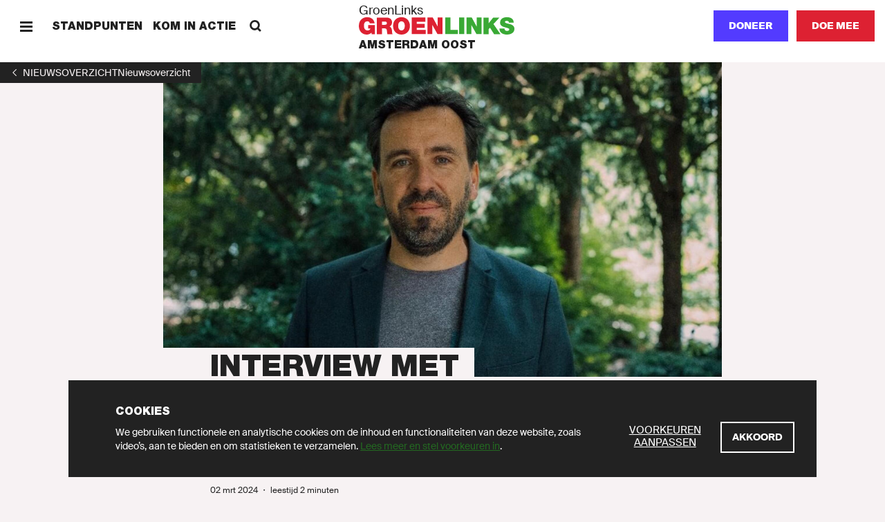

--- FILE ---
content_type: text/html; charset=UTF-8
request_url: https://amsterdamoost.groenlinks.nl/nieuws/interview-met-zeeger-ernsting-oost-heeft-alles
body_size: 32140
content:
<!DOCTYPE html>
<html lang="nl" dir="ltr" prefix="content: http://purl.org/rss/1.0/modules/content/  dc: http://purl.org/dc/terms/  foaf: http://xmlns.com/foaf/0.1/  og: http://ogp.me/ns#  rdfs: http://www.w3.org/2000/01/rdf-schema#  schema: http://schema.org/  sioc: http://rdfs.org/sioc/ns#  sioct: http://rdfs.org/sioc/types#  skos: http://www.w3.org/2004/02/skos/core#  xsd: http://www.w3.org/2001/XMLSchema# ">
  <head>
    <meta charset="utf-8" />
<noscript><style>form.antibot * :not(.antibot-message) { display: none !important; }</style>
</noscript><meta name="description" content="Sinds kort is Zeeger Ernsting de nieuwe dagelijks bestuurder voor Oost. Jesse Eradus, algemeen bestuurslid GroenLinks Oost, spreekt hem over zijn lievelingsplekken en doelen voor de komende periode. " />
<meta name="abstract" content="GroenLinks staat voor Goede zorg, Schone energie, Meer werk en Eerlijk delen. Doe mee en word lid!" />
<meta http-equiv="content-language" content="nl" />
<link rel="shortlink" href="https://amsterdamoost.groenlinks.nl/node/128200" />
<link rel="canonical" href="https://amsterdamoost.groenlinks.nl/nieuws/interview-met-zeeger-ernsting-oost-heeft-alles" />
<meta name="news_keywords" content="Fractie" />
<meta property="og:site_name" content="Amsterdam Oost" />
<meta property="og:type" content="article" />
<meta property="og:url" content="https://amsterdamoost.groenlinks.nl/nieuws/interview-met-zeeger-ernsting-oost-heeft-alles" />
<meta property="og:title" content="Interview met Zeeger Ernsting: ‘Oost heeft alles!’" />
<meta property="og:description" content="Sinds kort is Zeeger Ernsting de nieuwe dagelijks bestuurder voor Oost. Jesse Eradus, algemeen bestuurslid GroenLinks Oost, spreekt hem over zijn lievelingsplekken en doelen voor de komende periode. " />
<meta property="og:image:url" content="https://amsterdamoost.groenlinks.nl/sites/groenlinks/files/styles/socials/public/2024-01/zeeger_web_0.jpg?itok=K7kitb8M" />
<meta property="og:image:secure_url" content="https://amsterdamoost.groenlinks.nl/sites/groenlinks/files/styles/socials/public/2024-01/zeeger_web_0.jpg?itok=K7kitb8M" />
<meta property="article:tag" content="Fractie" />
<meta property="fb:admins" content="1057365092" />
<meta name="twitter:card" content="summary_large_image" />
<meta name="twitter:site" content="@groenlinks" />
<meta name="twitter:description" content="Sinds kort is Zeeger Ernsting de nieuwe dagelijks bestuurder voor Oost. Jesse Eradus, algemeen bestuurslid GroenLinks Oost, spreekt hem over zijn lievelingsplekken en doelen voor de komende periode. " />
<meta name="twitter:title" content="Interview met Zeeger Ernsting: ‘Oost heeft alles!’" />
<meta name="twitter:site:id" content="11836402" />
<meta name="twitter:url" content="https://amsterdamoost.groenlinks.nl/nieuws/interview-met-zeeger-ernsting-oost-heeft-alles" />
<meta name="twitter:image" content="https://amsterdamoost.groenlinks.nl/sites/groenlinks/files/styles/x_16_9/public/2024-01/zeeger_web_0.jpg?itok=3o1-JTyn" />
<meta name="Generator" content="Drupal 10 (https://www.drupal.org)" />
<meta name="MobileOptimized" content="width" />
<meta name="HandheldFriendly" content="true" />
<meta name="viewport" content="width=device-width, initial-scale=1.0" />
<link rel="icon" href="/themes/groenlinks2020/favicon.ico" type="image/vnd.microsoft.icon" />
<script src="/sites/groenlinks/files/google_tag/main/google_tag.script.js?t96p68" defer></script>

    <title>Interview met Zeeger Ernsting: ‘Oost heeft alles!’ | GroenLinks Amsterdam Oost</title>
    <link rel="stylesheet" media="all" href="/sites/groenlinks/files/css/css_29K6jh675bV8G7N1LMTS_ZTHvsN8FNHLwMt7BiaYiWk.css?delta=0&amp;language=nl&amp;theme=groenlinks2020&amp;include=eJxFzUsOgzAMRdENuQSxIydYJsL5yI8M0tWD2gGzqzO5yRiYITKE0r-LAKwCSs0l1OaFLX-F1JtUy_XEtm5rUGuR7YNrPqbU2Vmd-4Gw--hsyyvLqH1EyzhkJ0xcUn7HG9DwMEM" />
<link rel="stylesheet" media="all" href="/sites/groenlinks/files/css/css_aprfKrwitcYV4fL-miEP8TCxspCWwAa-RCslLuBTuMQ.css?delta=1&amp;language=nl&amp;theme=groenlinks2020&amp;include=eJxFzUsOgzAMRdENuQSxIydYJsL5yI8M0tWD2gGzqzO5yRiYITKE0r-LAKwCSs0l1OaFLX-F1JtUy_XEtm5rUGuR7YNrPqbU2Vmd-4Gw--hsyyvLqH1EyzhkJ0xcUn7HG9DwMEM" />

    
  </head>
  <body class="path-node page-node-type-newspage">
    <script>(() => { const ua = window.navigator.userAgent, cl = document.documentElement.classList; cl.add('has-js'), cl.add('ontouchstart' in window ? 'touch' : 'no-touch'), -1 !== ua.indexOf('iPad') ? (cl.add('is-ipad'), cl.add('is-ios')) : -1 !== ua.indexOf('iPhone') && (cl.add('is-iphone'), cl.add('is-ios')), -1 !== ua.indexOf('Mac OS X') ? cl.add('is-osx') : -1 !== ua.indexOf('Windows') ? cl.add('is-windows') : -1 !== ua.indexOf('Android') && cl.add('is-android'), -1 !== ua.indexOf('Edge/') ? cl.add('is-edge') : -1 !== ua.indexOf('Chrome/') ? cl.add('is-chrome') : -1 !== ua.indexOf('Firefox/') ? cl.add('is-firefox') : -1 !== ua.indexOf('Safari/') ? cl.add('is-safari') : -1 !== ua.indexOf('Trident/') && cl.add('is-ie'); })();</script>
    <noscript><iframe src="https://www.googletagmanager.com/ns.html?id=GTM-MHLC8GD" height="0" width="0" style="display:none;visibility:hidden"></iframe></noscript>
      <div class="dialog-off-canvas-main-canvas" data-off-canvas-main-canvas>
    <div id="page-wrapper">
  <div class="container container--wrapper" id="page">
    <div class="skip-to-main">
      <button class="link link--default ">
        <span class="link__span">Scroll naar beneden</span>
      </button>
    </div>
    
      
    
  <div class="notification-bar notification-bar--dark" data-name="cookies" aria-role="dialog">
    <div class="notification-bar__grid">
      <div class="notification-bar__container">
        <h6 class="notification-bar__title">Cookies</h6>

        <div class="notification-bar__content">
          <div class="notification-bar__text">
                
  <div class="richtext richtext--simple-small ">
          <p>We gebruiken functionele en analytische cookies om de inhoud en functionaliteiten van deze website, zoals video’s, aan te bieden en om statistieken te verzamelen.&nbsp;<a href="/cookies">Lees meer en stel voorkeuren in</a>.</p>
      </div>

          </div>

          <div class="notification-bar__buttons">
                            
    
  <a class="link link--default link--preferences" href="/cookies"  >
        
  
      <span class="link__span">Voorkeuren aanpassen</span>
  
  
  
  
  </a>

            
            
              
    
  <button class="button button--tertiary  button--close"
                              
          aria-label="Akkoord">
        
  
      <span class="button__span">Akkoord</span>
  
  
  
  </button>

          </div>
        </div>
      </div>
    </div>
  </div>


        
        
  <div class="menu-bar menu-bar--local" aria-label="Navigatie">
    <div class="menu-bar__bar">
      <div class="menu-bar__items-left">
        <div class="menu-bar__icon-button menu-bar__icon-button--menu">
            
    
  <button class="icon-button icon-button--default button--menu"
          aria-label="Menu">
        
  <span class="icon-button__icon">
          <svg xmlns="http://www.w3.org/2000/svg" width="18" height="18" fill="currentColor" shape-rendering="crispEdges" viewBox="0 0 18 18">
  <path fill-rule="evenodd" d="M18 13.5v3H0v-3h18zm0-6v3H0v-3h18zm0-6v3H0v-3h18z"/>
</svg>
      </span>

  </button>

            
    
  <button class="icon-button icon-button--default button--close"
          aria-label="Sluiten">
        
  <span class="icon-button__icon">
          <svg xmlns="http://www.w3.org/2000/svg" width="18" height="18" fill="currentColor" viewBox="0 0 18 18">
  <path fill-rule="evenodd" d="M14.91 1 17 3.09 11.09 9 17 14.91 14.91 17 9 11.09 3.09 17 1 14.91 6.91 9 1 3.09 3.09 1 9 6.91z"/>
</svg>
      </span>

  </button>

        </div>

                  <span class="menu-bar__link">
              
    
  <a class="link link--default " href="/standpunten"  >
        
  
      <span class="link__span">Standpunten</span>
  
  
  
  
  </a>

          </span>
                  <span class="menu-bar__link">
              
    
  <a class="link link--default " href="/kom-in-actie"  >
        
  
      <span class="link__span">Kom in actie</span>
  
  
  
  
  </a>

          </span>
                        <div class="menu-bar__link-search">
            
    
  <a class="link link--default button--search" href="/zoeken"  >
        
      <span class="link__icon link__icon--before">
      
<svg xmlns="http://www.w3.org/2000/svg" x="0" y="0" width="18" height="18" viewBox="0 0 18 18" fill="currentColor">
  <path fill-rule="evenodd" d="M13.93 1.97a6.91 6.91 0 01.6 8.96l3.38 3.29-1.87 1.81-3.4-3.3a6.9 6.9 0 01-8.67-.8A6.95 6.95 0 014.1 2.1a6.95 6.95 0 019.83-.13zM5.92 3.92a4.34 4.34 0 00-.08 6.14 4.34 4.34 0 006.14-.08 4.34 4.34 0 00.08-6.14 4.34 4.34 0 00-6.14.08z"/>
</svg>
    </span>
  
      <span class="link__span">Zoeken</span>
  
  
  
  
  </a>

        </div>
              </div>

      <div class="menu-bar__logo">
                  <a class="logo logo--local " href="/" title="GroenLinks"
       aria-label="GroenLinks">
      <span class="logo__span" hidden="screen">GroenLinks</span>

      <svg class="logo__svg" x="0" y="0" width="800" height="90" viewBox="0 0 800 90" preserveAspectRatio="xMidYMid meet" xmlns="http://www.w3.org/2000/svg" xmlns:xlink="http://www.w3.org/1999/xlink">
        <title>GroenLinks</title>

        <defs>
          <g id="logo" class="name">
            <path fill="#39a935" d="M760.77 0c18.57 0 34.94 7 35.66 27.85h-24.89a6.53 6.53 0 00-3.12-6.8 13.63 13.63 0 00-7.78-2.17c-3.58 0-9.45 1-9.45 5.74.48 6.11 12.69 7.44 24.77 10.77 12.08 3.33 24 9 24 24.64 0 22.26-20.45 29.45-39.47 29.45-9.7 0-37.33-3.49-37.56-30.75h26.29l.04.01c-.01 1.92.33 3.82 1 5.62 1.91 5.15 7.66 6.22 12.56 6.22 4.3 0 10.9-1.44 10.9-7.78 0-4.41-3.74-5.6-18.46-9.81-13.5-3.82-28.93-7.53-28.93-24.77C726.33 8.48 743.2 0 760.77 0zm-93.56 2.02v29.44h.26l23.44-29.44h32.42l-31 33.38 36 52.06h-32.76L674.5 54.19l-7.29 8.02v25.25h-26.33V2.02h26.33zm-125.05-.31v85.44h-26.33V1.71h26.33zm38.5 0l24.88 45.71h.26V1.71h24.88v85.43h-25.61l-26.22-46.68h-.22v46.68h-24.87V1.71h26.9zm-109.57 0v63.53h37.81v21.9h-64.13V1.71h26.32z"/>
            <path fill="#dd2132" d="M219.28 0c25.94 0 43.3 18.65 43.3 44.74 0 26.09-17.33 44.75-43.3 44.75s-43.31-18.66-43.31-44.75S193.34 0 219.28 0zM42.1 0c21.78 0 35.54 11.88 39.38 31.94H56.22A12.51 12.51 0 0043.79 21.3c-18.07 0-17.48 19-17.48 24.87 0 8 3.23 22 19.27 22 6.11 0 12.32-3.12 13.64-9.45H47.64V40.43h34.91v47H65.91l-.83-8.75v.03c-5.86 7.53-14.95 10.78-24.28 10.78C15.55 89.49 0 69.88 0 45.58 0 13.04 22.84 0 42.1 0zm100.72 2.02c14.95 0 27.89 8.25 27.89 24.4 0 8.87-4.08 18.2-12.82 21.43 7.19 2.75 11.56 10.64 12.56 21.29.38 4.21.49 14.32 2.89 18.32h-26.32a59.87 59.87 0 01-2.16-13.17c-.71-8.13-1.43-16.64-11.84-16.64h-14v29.81H92.7V2.02zm237.3-.31l24.89 45.71h.25V1.71h24.88v85.43h-25.59l-26.21-46.68h-.24v46.68h-24.9V1.71h26.92zm-37.66 0v21.9h-44.35v10.66h40.3v20.31h-40.3v10.66h45.68v21.9h-72V1.71h70.67zM219.28 21.3c-6.71 0-17 4.44-17 23.44 0 19.01 10.3 23.45 17 23.45 6.7 0 17-4.43 17-23.45s-10.29-23.44-17-23.44zm-87.96 1.07h-12.3v16.99h13.93c4.88-.03 11.37-.97 11.37-8.5 0-5.39-3-8.49-13-8.49z"/>
          </g>
        </defs>

        <use xlink:href="#logo" x="0" y="0"/>
      </svg>
    </a>
  

                  <p class="menu-bar__department-title">Amsterdam Oost</p>
              </div>

      <div class="menu-bar__items-right">
        
        
        
                  <a href=/doneer-lokaal class="button button--styled button--secondary__styled button--secondary">Doneer</a>
        
                    
    
  <a class="button button--secondary   "
     href="https://groenlinks.nl/doe-mee"
     target="_blank"      
     aria-label="Doe mee">
        
  
      <span class="button__span">Doe mee</span>
  
  
  
  </a>

              </div>
    </div>
  </div>



    
    
            
        
        
    
  <div id="91379" class="header-back-link">
        
    
    <a class="back-link" href="/nieuws" aria-label="1">
    <span class="back-link__icon back-link__icon--before">
      <svg xmlns="http://www.w3.org/2000/svg" width="18" height="18" fill="currentColor" viewBox="0 0 18 18">
  <path fill-rule="evenodd" d="M12 13.29 7.5 9 12 4.71 11.25 4 6 9l5.25 5z"/>
</svg>
    </span>

          <span class="back-link__span">Nieuwsoverzicht</span>
    
          <span class="back-link__long-title" hidden="screen">Nieuwsoverzicht</span>
      </a>

  </div>

                  
    
  <div        class="header header--image-small">
          <div class="header__image-wrapper">
                          <picture class="picture">
                  <source srcset="/sites/groenlinks/files/styles/video_big/public/2024-01/zeeger_web_0.jpg?h=d1cb525d&amp;itok=8QxE374R 1x, /sites/groenlinks/files/styles/video_big/public/2024-01/zeeger_web_0.jpg?h=d1cb525d&amp;itok=8QxE374R 2x" media="(min-width: 800px)" type="image/jpeg" width="1920" height="1080"/>
              <source srcset="/sites/groenlinks/files/styles/video_big/public/2024-01/zeeger_web_0.jpg?h=d1cb525d&amp;itok=8QxE374R 2x" media="(min-width: 0px)" type="image/jpeg" width="1920" height="1080"/>
                  <img width="1920" height="1080" src="/sites/groenlinks/files/styles/video_big/public/2024-01/zeeger_web_0.jpg?h=d1cb525d&amp;itok=8QxE374R" alt="Zeeger Ernsting" loading="lazy" class=" picture__image" />

  </picture>



              </div>
    
    <div class="header__grid">
            
      <div class="header__title-container">
        <h1 class="header__title">
          <span class="header__title-background">Interview met Zeeger Ernsting: ‘Oost heeft alles!’</span>
        </h1>
      </div>

      
      
              <div class="header__content">
                      <div class="header__tag-links">
                                                    
  <a class="tag-link" href="/tag/fractie" aria-label="Fractie">
    <span class="tag-link__span">Fractie</span>

      </a>

                                          </div>
          
                      <p class="header__meta">
                              <span class="header__date">02 mrt 2024</span>
              
                              <span class="header__meta-separator">・</span>
              
                              <span class="header__reading-time">      leestijd 2 minuten    </span>
                          </p>
                  </div>
      
              <div class="header__introduction">
              
  <div class="richtext richtext--introduction ">
          Sinds kort is Zeeger Ernsting de nieuwe Dagelijks Bestuurder voor Oost. Jesse Eradus, algemeen bestuurslid GroenLinks Oost, spreekt hem over zijn lievelingsplekken en doelen voor de komende periode.&nbsp;
      </div>

        </div>
      
      
          </div>
  </div>


<div id="block-paginaheader" class="block block-fixed-block-content block-fixed-block-contentpage-header">
  
    
      
  </div>


    <div data-drupal-messages-fallback class="hidden"></div><div id="block-groenlinks2020-content" class="block block-system block-system-main-block">
  
    
        <header class="container container--header" role="banner">
    
  </header>

    <main id="main" class="container container--content" role="main">
              
  
        
        
  
  <div  class="content">
    <div class="content__grid">
      <div class="content__wrapper">
            
  <div class="richtext richtext--regular ">
          <p><span><span><span><strong><span><span>“Een veilige, gezonde en prettige openbare ruimte, daar zet ik mij voor in”&nbsp;</span></span></strong></span></span></span></p>
<p><span><span><span><span><span><span>Ik ben Zeeger Ernsting, 51 jaar, al heel lang GroenLinkser en sinds 2006 actief in de lokale politiek. Eerst als deelraadslid in stadsdeel centrum, daarna als politiek assistent van onze toenmalige stadsdeelvoorzitter aldaar en de afgelopen tien jaar als raadslid in de gemeenteraad. Ik heb me altijd ingezet voor een veilige, gezonde en prettige openbare ruimte met meer ruimte voor fietsen en lopen en groen. Onlangs is bijvoorbeeld de maximumsnelheid in bijna heel de stad verlaagd van 50 naar 30 kilometer per uur, naar aanleiding van een motie die ik in 2020 schreef. Daarnaast was ik fractievoorzitter en hield ik me onder meer bezig met financiën en ruimtelijke ordening.&nbsp;</span></span></span></span></span></span></p>
<p><span><span><span><strong><span><span>Wat is je lievelingsplek in Oost?</span></span></strong></span></span></span></p>
<p><span><span><span><span><span><span>Ik vind de Gerardus Majellakerk aan het autovrije Ambonplein en Obiplein in de Indische buurt een heel mooie plek. Een bijzonder gebouw met maatschappelijke functies, mooi verbouwd door André van Stigt, aan een uitnodigende openbare ruimte.</span></span></span></span></span></span></p>
<p><span><span><span><strong><span><span>Waarom heb je gekozen voor het dagelijks bestuur hier in Oost?</span></span></strong></span></span></span></p>
<p><span><span><span><span><span><span>Omdat Oost alles heeft! Van negentiende eeuwse wijken tot het nieuwe land van IJburg en van getransformeerde havengebieden tot tuindorpen: alle bouwperiodes zijn er terug te vinden. Elke buurt met een eigen karakter en met eigen uitdagingen. Wat dat betreft is Oost echt uniek in Amsterdam.</span></span></span></span></span></span></p>
<p><span><span><span><strong><span><span>“Verandering kan alleen als we het samen doen”</span></span></strong></span></span></span></p>
<p><span><span><span><span><span><span>Bereikbaarheid, vergroening, duurzaamheid en democratisering zijn mijn portefeuilles. Daar ben ik heel blij mee, want voor de komende jaren is het essentieel dat we in een stad waar we nog heel veel betaalbare huizen moeten bouwen, ruimte maken voor mensen en groen op straat en ons zoveel mogelijk verplaatsen op manieren die minder ruimte vergen en daarnaast ook duurzaam en gezond zijn. Gebruik van openbaar vervoer, fietsen en lopen zal groeien en dat moet voor iedereen prettig en toegankelijk zijn. Die verandering kan alleen als we dat ook samen doen met bewoners en ondernemers. Een hele opgave, dus waar ik vanuit deze rol in Oost graag aan bij wil dragen!</span></span></span></span></span></span></p>
<p>&nbsp;</p>
      </div>


        
              </div>
    </div>
  </div>


        
  </main>

  </div>


    


    <footer class="container container--footer" role="contentinfo">
        <div class="region region-footer">
    

  </div>

        <div class="region region-site-footer">
    
        
    
  <div class="footer-bar">
    <div class="footer-bar__grid">
      <div class="footer-bar__logo">
            
      <a class="logo logo--default " href="/" title="GroenLinks"
       aria-label="GroenLinks">
      <span class="logo__span" hidden="screen">GroenLinks</span>

      <svg class="logo__svg" width="800" height="90" viewBox="0 0 800 90" preserveAspectRatio="xMidYMid meet" xmlns="http://www.w3.org/2000/svg" xmlns:xlink="http://www.w3.org/1999/xlink">
        <use xlink:href="#logo" x="0" y="0"/>
      </svg>
    </a>
  

              </div>

              <div class="footer-bar__column">
                        
    
  <div class="link-list ">
    <div class="link-list__links">
                          
    
  <a class="link link--default " href="/standpunten"  >
        
  
      <span class="link__span">Standpunten</span>
  
  
  
  
  </a>

                                  
    
  <a class="link link--default " href="/kom-in-actie"  >
        
  
      <span class="link__span">Kom in actie</span>
  
  
  
  
  </a>

                                  
    
  <a class="link link--default " href="/nieuws"  >
        
  
      <span class="link__span">Nieuws</span>
  
  
  
  
  </a>

                                  
    
  <a class="link link--default " href="/agenda"  >
        
  
      <span class="link__span">Agenda</span>
  
  
  
  
  </a>

                  </div>
  </div>

                  </div>
              <div class="footer-bar__column">
                        
    
  <div class="link-list ">
    <div class="link-list__links">
                          
    
  <a class="link link--default " href="/onze-mensen"  >
        
  
      <span class="link__span">Onze mensen</span>
  
  
  
  
  </a>

                                  
    
  <a class="link link--default " href="/afdeling-amsterdam-oost"  >
        
  
      <span class="link__span">Onze afdeling</span>
  
  
  
  
  </a>

                                  
    
  <a class="link link--default " href="/afdeling-amsterdam-oost"  >
        
  
      <span class="link__span">Contact</span>
  
  
  
  
  </a>

                                  
    
  <a class="link link--default " href="https://groenlinks.nl/integriteitsbeleid" target="_blank" rel="noopener noreferrer">
        
  
      <span class="link__span">Sociale veiligheid en integriteit</span>
  
  
  
  
  </a>

                  </div>
  </div>

                  </div>
              <div class="footer-bar__column">
                        
    
  <div class="link-list ">
    <div class="link-list__links">
                          
    
  <a class="link link--default " href="https://groenlinks.nl" target="_blank" rel="noopener noreferrer">
        
  
      <span class="link__span">Naar GroenLinks.nl</span>
  
  
  
  
  </a>

                  </div>
  </div>

                  </div>
      
              <div class="footer-bar__follow-buttons">
          <h5 class="footer-bar__follow-title">Volg ons op Social</h5>
          <div class="footer-bar__follow-buttons-wrapper">
                            
    
  <a class="icon-button icon-button--round "
     href="https://www.instagram.com/groenlinks/"
     target="_blank"     aria-label="Bezoek onze Instagram-pagina">
        
  <span class="icon-button__icon">
          
<svg xmlns="http://www.w3.org/2000/svg" x="0" y="0" width="18" height="18" viewBox="2 2 14 14" fill="currentColor">
  <path d="M8.13 2H9.9l1.07.01c.3 0 .52.01.8.03h.13c.75.04 1.26.16 1.7.33.47.17.9.45 1.24.8.36.36.63.78.81 1.25.17.44.3.95.33 1.7l.02.51.01 1.3v2.6c0 .62-.02.89-.04 1.36a5.13 5.13 0 01-.32 1.7 3.58 3.58 0 01-2.05 2.05c-.4.15-.83.26-1.43.3l-.8.04c-.4.02-.84.02-1.88.02H7.36c-.53 0-.8-.02-1.23-.04a5.13 5.13 0 01-1.7-.32 3.45 3.45 0 01-1.24-.81 3.45 3.45 0 01-.81-1.24 4.86 4.86 0 01-.31-1.43l-.03-.52-.03-1.52V7.69c.01-.78.02-1.05.05-1.58.03-.74.15-1.25.32-1.7.18-.46.45-.88.8-1.23.36-.36.78-.64 1.25-.81.39-.15.83-.27 1.43-.31l.63-.03C6.89 2 7.25 2 8.13 2zm2.47 1.5H7.57c-.58 0-.83.02-1.28.04a3.7 3.7 0 00-1.25.23c-.29.1-.55.28-.77.5-.22.22-.4.48-.5.77-.08.21-.18.51-.22 1.04l-.03.73c-.01.37-.02.78-.02 1.72v1.78c0 .67.02.92.04 1.4.03.65.14 1.01.23 1.25.1.29.28.55.5.77.22.22.48.39.77.5l.18.06c.2.06.47.13.86.16l.83.03.9.02h2.76l1.14-.04a3.7 3.7 0 001.25-.23 2.23 2.23 0 001.27-1.28c.08-.2.18-.51.22-1.04l.03-.73c.01-.37.02-.77.02-1.71V7.69c0-.67-.02-.92-.04-1.4a3.7 3.7 0 00-.23-1.25c-.1-.29-.28-.55-.5-.77-.22-.22-.48-.4-.77-.5a3.43 3.43 0 00-1.04-.22l-.74-.03-.58-.01zM9 5.4a3.6 3.6 0 110 7.2 3.6 3.6 0 010-7.2zm0 1.27a2.33 2.33 0 100 4.66 2.33 2.33 0 000-4.66zm3.74-2.25a.84.84 0 110 1.68.84.84 0 010-1.68z"/>
</svg>
      </span>

  </a>

                            
    
  <a class="icon-button icon-button--round "
     href="https://www.facebook.com/groenlinksamsterdamoost"
     target="_blank"     aria-label="Bezoek onze Facebook-pagina">
        
  <span class="icon-button__icon">
          <svg xmlns="http://www.w3.org/2000/svg" width="18" height="18" fill="currentColor" viewBox="0 0 18 18">
  <path d="M11.33 2.99h1.64V.13A20.9 20.9 0 0 0 10.59 0C8.24 0 6.63 1.49 6.63 4.23v2.52h-2.6v3.2h2.6V18H9.8V9.95h2.49l.4-3.2H9.8v-2.2c0-.93.26-1.56 1.53-1.56z"/>
</svg>
      </span>

  </a>

                            
    
  <a class="icon-button icon-button--round "
     href="https://twitter.com/GL020oost"
     target="_blank"     aria-label="Bezoek ons Twitter-account">
        
  <span class="icon-button__icon">
          
<svg xmlns="http://www.w3.org/2000/svg" x="0" y="0" width="18" height="18" viewBox="0 0 18 18" fill="currentColor">
  <path d="M18 3.78c-.67.3-1.38.5-2.13.6a3.75 3.75 0 001.63-2.1c-.72.44-1.5.75-2.34.92a3.66 3.66 0 00-2.7-1.2 3.74 3.74 0 00-3.69 3.79c0 .3.03.58.09.86a10.36 10.36 0 01-7.6-3.96 3.82 3.82 0 001.13 5.06 3.57 3.57 0 01-1.67-.47v.04a3.78 3.78 0 002.96 3.72A3.6 3.6 0 012 11.1a3.74 3.74 0 003.45 2.64A7.3 7.3 0 010 15.3 10.2 10.2 0 005.66 17c6.8 0 10.5-5.77 10.5-10.77v-.49A7.47 7.47 0 0018 3.78z"/>
</svg>
      </span>

  </a>

                            
    
  <a class="icon-button icon-button--round "
     href="https://www.youtube.com/groenlinks"
     target="_blank"     aria-label="Bezoek ons YouTube-account">
        
  <span class="icon-button__icon">
          <svg xmlns="http://www.w3.org/2000/svg" width="18" height="18" fill="currentColor" viewBox="0 0 18 18">
  <path fill-rule="evenodd" d="m4.58 12.97.01-2.91.55-.01h.56l-.01-.46v-.45H2.5v.9l.54.01h.54v2.9c0 1.59.02 2.9.02 2.92.01.02.12.03.5.03l.47-.01.01-2.92zm9.17-.2c-.02-.06 0-.74.04-.83.07-.23.21-.34.45-.34.2 0 .31.07.4.24.05.1.06.15.06.54l.01.42h-.47c-.41 0-.48 0-.5-.03zm.88 3.14c.47-.13.8-.45.91-.9.02-.07.05-.28.05-.47l.02-.34h-.9v.3c-.02.35-.06.47-.18.58-.14.12-.39.13-.55.02-.2-.13-.24-.35-.23-1.06v-.5h.93l.93-.02-.02-.75c-.01-.83-.03-.96-.17-1.26-.27-.56-1.02-.84-1.64-.62-.47.17-.74.48-.85.95-.04.17-.05.32-.05 1.54 0 1.5 0 1.56.16 1.87.28.55.97.83 1.6.66zm-3.67-.86c.06-.03.1-.09.13-.17.04-.1.04-.25.03-1.54 0-1.34 0-1.42-.05-1.5-.11-.23-.4-.25-.65-.05l-.09.06v3.06l.09.07c.19.14.4.17.54.07zm.57.87c.14-.04.3-.2.38-.38.15-.32.15-.33.15-2.16 0-1.5 0-1.69-.04-1.85-.12-.52-.39-.74-.83-.71-.25.02-.45.12-.68.34l-.2.18c-.02 0-.03-.5-.03-1.1v-1.1h-.87v6.76h.87v-.23c0-.15.01-.22.03-.22.02 0 .11.08.22.17.34.32.63.4 1 .3zM6.9 15.9c.17-.07.37-.2.55-.38a.7.7 0 0 1 .17-.15c.02 0 .03.07.03.27v.26h.87v-5.02h-.87v3.87l-.19.19c-.14.15-.2.2-.3.22-.15.04-.25 0-.32-.1-.05-.08-.05-.12-.05-2.13l-.01-2.05h-.87v2.18c0 2.36 0 2.42.14 2.64.14.25.49.33.85.2zm4.17-8.45c1.71.04 3.56.12 4.05.17.64.07 1.09.4 1.4 1.02.23.47.3.83.4 1.96.07.89.09 1.44.08 2.47-.02 1.23-.1 2.3-.22 2.92a2.5 2.5 0 0 1-.8 1.48c-.29.23-.6.33-1.1.36l-.4.03a111.11 111.11 0 0 1-8.7.1c-1.7-.06-2.86-.13-3.1-.18-.33-.06-.7-.29-.91-.55a3.08 3.08 0 0 1-.62-1.71c-.2-1.83-.2-3.96.01-5.72.1-.77.33-1.32.73-1.71.22-.23.44-.35.72-.42.63-.16 5.5-.29 8.46-.22zM7.54 0h.49l-.01.08c-.01.07-.35 1.19-.7 2.32l-.21.72-.22.72-.07.22v1.9c0 .82-.01.88-.05.9-.08.02-1.02 0-1.03-.02-.02-.03-.02-2 0-2.29.03-.36-.03-.64-.3-1.36l-.33-1C4.38-.14 4.41 0 4.5 0h1.08l.35 1.26.35 1.27.24-.88L6.95 0h.59zm4.56 6.92c-.25-.03-.39-.12-.49-.31-.12-.24-.12-.24-.12-2.63V1.74h.98l.01 2.06c.01 2.24.01 2.18.15 2.22.12.03.26-.04.43-.2l.16-.17V3.69l.01-1.95h.98v5.1l-.07.01c-.08.02-.82.02-.88 0-.03 0-.04-.04-.04-.24v-.23l-.14.13c-.32.31-.66.46-.98.41zm-2.47-.97c.17-.13.17-.14.18-1.58 0-1.11 0-1.3-.03-1.45-.05-.21-.13-.3-.29-.35-.2-.05-.39.06-.45.28-.05.17-.05 2.7 0 2.88.04.12.16.26.25.28.11.03.26 0 .34-.06zm-.38.97c-.44-.05-.85-.3-1.04-.66-.2-.35-.22-.54-.2-2.1 0-1.22 0-1.3.06-1.47.11-.42.34-.7.68-.87.48-.23 1-.2 1.44.09.29.18.46.45.56.84.04.18.04.31.04 1.54 0 1.49 0 1.58-.16 1.9-.15.31-.48.59-.83.68-.16.04-.42.07-.55.05z"/>
</svg>
      </span>

  </a>

                      </div>
        </div>
      
              <div class="footer-bar__bottom-links">
                      <span class="footer-bar__bottom-link">
                
    
  <a class="link link--default " href="/privacy"  >
        
  
      <span class="link__span">Privacy</span>
  
  
  
  
  </a>

            </span>
                      <span class="footer-bar__bottom-link">
                
    
  <a class="link link--default " href="/cookies"  >
        
  
      <span class="link__span">Cookie instellingen</span>
  
  
  
  
  </a>

            </span>
                  </div>
      
      
          </div>
  </div>


  </div>

    </footer>
  </div>
  <div class="container container--overlays" role="dialog">
    
    
      
  <div class="menu-overlay">
    <div class="menu-overlay__wrapper">
      <div class="menu-overlay__grid">
        <div class="menu-overlay__links menu-overlay__links--large">
                        
    
  <a class="link link--default menu-overlay__link" href="/"  >
        
  
      <span class="link__span">Home</span>
  
  
  
  
  </a>

                        
    
  <a class="link link--default menu-overlay__link" href="/standpunten"  >
        
  
      <span class="link__span">Standpunten</span>
  
  
  
  
  </a>

                        
    
  <a class="link link--default menu-overlay__link" href="/kom-in-actie"  >
        
  
      <span class="link__span">Kom in actie</span>
  
  
  
  
  </a>

                  </div>

        <div class="menu-overlay__links menu-overlay__links--regular">
                        
    
  <a class="link link--default menu-overlay__link" href="/onze-mensen"  >
        
  
      <span class="link__span">Onze mensen</span>
  
  
  
  
  </a>

                        
    
  <a class="link link--default menu-overlay__link" href="https://amsterdamoost.groenlinks.nl/afdeling-amsterdam-oost" target="_blank" rel="noopener noreferrer">
        
  
      <span class="link__span">Onze afdeling</span>
  
  
  
  
  </a>

                        
    
  <a class="link link--default menu-overlay__link" href="/nieuws"  >
        
  
      <span class="link__span">Nieuws</span>
  
  
  
  
  </a>

                        
    
  <a class="link link--default menu-overlay__link" href="/agenda"  >
        
  
      <span class="link__span">Agenda</span>
  
  
  
  
  </a>

                        
    
  <a class="link link--default menu-overlay__link" href="https://groenlinks.nl" target="_blank" rel="noopener noreferrer">
        
  
      <span class="link__span">Naar GroenLinks.nl</span>
  
  
  
  
  </a>

                  </div>

        <div class="menu-overlay__links menu-overlay__links--footer">
                        
    
  <a class="link link--default menu-overlay__link" href="https://mijn.groenlinks.nl" target="_blank" rel="noopener noreferrer">
        
  
      <span class="link__span">Mijn GroenLinks</span>
  
  
  
  
  </a>

                  </div>
      </div>
    </div>
    <div class="menu-overlay__search-button">
      <div class="menu-overlay__button-grid">
        <div class="menu-overlay__button-wrapper">
                      
    
  <a class="button button--secondary   button--search"
     href="/zoeken"
           
     aria-label="Zoeken">
        
      <span class="button__icon button__icon--before">
      
<svg xmlns="http://www.w3.org/2000/svg" x="0" y="0" width="18" height="18" viewBox="0 0 18 18" fill="currentColor">
  <path fill-rule="evenodd" d="M13.93 1.97a6.91 6.91 0 01.6 8.96l3.38 3.29-1.87 1.81-3.4-3.3a6.9 6.9 0 01-8.67-.8A6.95 6.95 0 014.1 2.1a6.95 6.95 0 019.83-.13zM5.92 3.92a4.34 4.34 0 00-.08 6.14 4.34 4.34 0 006.14-.08 4.34 4.34 0 00.08-6.14 4.34 4.34 0 00-6.14.08z"/>
</svg>
    </span>
  
      <span class="button__span">Zoeken</span>
  
  
  
  </a>

        </div>
      </div>
    </div>
  </div>



  </div>
</div>

  </div>

    
    <script type="application/json" data-drupal-selector="drupal-settings-json">{"path":{"baseUrl":"\/","pathPrefix":"","currentPath":"node\/128200","currentPathIsAdmin":false,"isFront":false,"currentLanguage":"nl"},"pluralDelimiter":"\u0003","suppressDeprecationErrors":true,"cookieMarketingBlockIsEnabled":true,"user":{"uid":0,"permissionsHash":"d7349550060e20413b79b5b1689dff137ec5bf1783f39cdc2f27014844eaeacb"}}</script>
<script src="/sites/groenlinks/files/js/js_-hzLQ7DyVf6yCImm_226UsNHvpzRQty9Deb1QIfedto.js?scope=footer&amp;delta=0&amp;language=nl&amp;theme=groenlinks2020&amp;include=eJxLz4nPTU3JTNRPhzLiSwtSEktSi3WAAuWpSWn5Rbn6CCZCtig_NS8nMy-72MjAyACoIj8pMUe3uKQSKJYOAJQdIOQ"></script>

  </body>
</html>
